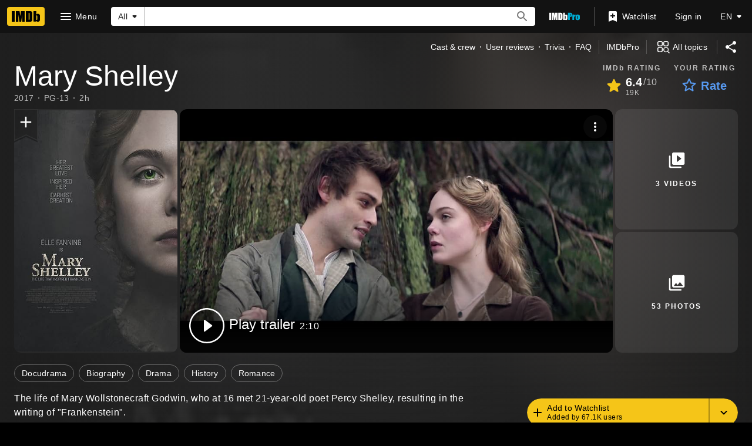

--- FILE ---
content_type: text/html; charset=UTF-8
request_url: https://www.imdb.com/title/tt3906082
body_size: 2210
content:
<!DOCTYPE html>
<html lang="en">
<head>
    <meta charset="utf-8">
    <meta name="viewport" content="width=device-width, initial-scale=1">
    <title></title>
    <style>
        body {
            font-family: "Arial";
        }
    </style>
    <script type="text/javascript">
    window.awsWafCookieDomainList = [];
    window.gokuProps = {
"key":"AQIDAHjcYu/GjX+QlghicBgQ/7bFaQZ+m5FKCMDnO+vTbNg96AGe85MAbDryaCIv+G5hkV9fAAAAfjB8BgkqhkiG9w0BBwagbzBtAgEAMGgGCSqGSIb3DQEHATAeBglghkgBZQMEAS4wEQQMfqv/41xp8mxCyZaoAgEQgDtphphf91j3ohtIdrkcZhOjtKVdO6T7EOagds3zsYaLwQPIN8cNivfF/va6SSQpupzbviLhd9a0ZTvohw==",
          "iv":"D549xAHXqgAAAIaL",
          "context":"1W51PyfHSZYTooW+9sIFY6KTRmPz3xtZfs+cpvqHjqwqhx/0Mqm5Q34qWOyPnwY3/z8/HKpV6HYmcZvMmxDCWrkTkzrTaZ9p4TjP4IAul7LKdzYkYYxEKi6d2p0gTnr6wty8bhx5hn3KS9/c/Dh+TjEew0KhXAZ4JYDFRse/1nel7NEeskRxL9TmkYIToiGtCjNgktUbxGnWSYFxTTmRD5JXCYSQPjeo3XxwbGro+5DCms5scOOGdKozAecL8ydul8NuTl0zAabXBzNs1tMwyMta9ncwqkPepAqir9RjZumeNozMw5EK8W/4HD/9oO1kTnu2vO1122upWHkufEv4ET1v2sNfWyAeKJT3pvwR+gMaVa98cxxctsy/1/5Fieuhqhclskv18un9JRKngu1IO4u4+c+LXqruwCm2Y3LLmi+y/7M/Oef0IcfRcVS4w5qX4Fok5wP5fMoORm+lOyJjK+uDyfIdSvddj6dq+2a+Bg0coviAYX6uOuOM7dkAv/OsLh/xm/1wvoqsSvTjEoHwPx9SGBgP4xxseksKw2cPP4miY8cg35z6gy51ZWk8Y1DfbvFzQwenG9ssN9MQpCU1ckMXZl3YO9IXi1+60XwDJbwkQJHFwrgEdNJVmVslz5k5ZhinNaVhbN8SRMavA4n2JiHAkO2hjebHo0/Cr8kCYXne9XAOcyyTESQ5tJ4pI3+1DFoFoF9d1nf+jDz2TeoZ5xgRxcjR+kHZ64lMDjCk/XvWY3tiA/kyUw=="
};
    </script>
    <script src="https://1c5c1ecf7303.a481e94e.us-east-2.token.awswaf.com/1c5c1ecf7303/e231f0619a5e/0319a8d4ae69/challenge.js"></script>
</head>
<body>
    <div id="challenge-container"></div>
    <script type="text/javascript">
        AwsWafIntegration.saveReferrer();
        AwsWafIntegration.checkForceRefresh().then((forceRefresh) => {
            if (forceRefresh) {
                AwsWafIntegration.forceRefreshToken().then(() => {
                    window.location.reload(true);
                });
            } else {
                AwsWafIntegration.getToken().then(() => {
                    window.location.reload(true);
                });
            }
        });
    </script>
    <noscript>
        <h1>JavaScript is disabled</h1>
        In order to continue, we need to verify that you're not a robot.
        This requires JavaScript. Enable JavaScript and then reload the page.
    </noscript>
</body>
</html>